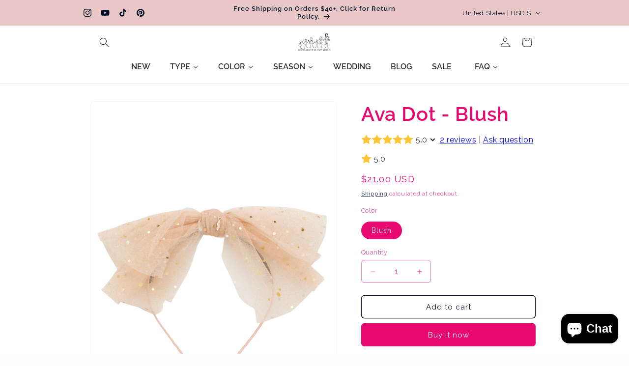

--- FILE ---
content_type: text/javascript; charset=utf-8
request_url: https://app.helpfulcrowd.com/f/25868140640/w/products/4615044333664/ld_json.js/
body_size: -400
content:
jQuery('[data-hc="ld-json"]').remove();

(function() {
  function extractLDJsonTypes() {
    const scripts = document.querySelectorAll('script[type="application/ld+json"]');
    const types = [];

    scripts.forEach(script => {
      try {
        const data = JSON.parse(script.textContent);
        const items = Array.isArray(data) ? data : [data];

        items.forEach(item => {
          if (item['@type']) {
            types.push(item['@type']);
          }
        });
      } catch (e) {}
    });

    return types;
  }

  try {
    var rawJson = {"@context":"http://schema.org","@type":"Product","name":"Ava Dot - Blush","description":"Ava Dot is a fine tulle bow with small gold dots and glitter on a headband or hair wrap.\nDue to the nature of glitter materials, light sparkle transfer may occur. Recommended for children and moms who are comfortable with glitter-based accessories. ","url":"https://www.project6nykids.com/products/avadot-blush","@id":"https://www.project6nykids.com/products/avadot-blush#product","image":"https://cdn.shopify.com/s/files/1/0258/6814/0640/files/AvaDotHeadbandReproduce-Blush-2.jpg?v=1694308974","sku":"HAAVADSH03","brand":{"@type":"Brand","name":"PROJECT6NYKIDS"},"aggregateRating":{"@type":"AggregateRating","bestRating":5,"ratingValue":"5.0","worstRating":1,"reviewCount":2},"review":{"@type":"Review","reviewRating":{"@type":"Rating","ratingValue":"5","bestRating":"5"},"author":{"@type":"Person","name":"Rendy L."}}};

    if (typeof rawJson === 'string') {
      rawJson = JSON.parse(rawJson);
    }

    const existingTypes = extractLDJsonTypes();

    if (existingTypes.includes('ProductGroup')) {
      if (Array.isArray(rawJson)) {
        rawJson.forEach(function(item) {
          if (item['@type'] === 'Product') {
            item['@type'] = 'ProductGroup';
          }
        });
      } else if (rawJson['@type'] === 'Product') {
        rawJson['@type'] = 'ProductGroup';
      }
    }

    var sdSnippet = document.createElement('script');
    sdSnippet.setAttribute('type', 'application/ld+json');
    sdSnippet.setAttribute('data-hc', 'ld-json');
    sdSnippet.textContent = JSON.stringify(rawJson);

    try {
      window.parent.document.body.appendChild(sdSnippet);
    } catch (err) {
      document.body.appendChild(sdSnippet);
    }
  } catch (e) {
    console.error('Invalid JSON-LD:', e);
  }
})();


--- FILE ---
content_type: text/javascript; charset=utf-8
request_url: https://www.project6nykids.com/products/avadot-blush.js
body_size: 714
content:
{"id":4615044333664,"title":"Ava Dot - Blush","handle":"avadot-blush","description":"\u003cp\u003eAva Dot is a fine tulle bow with small gold dots and glitter on a headband or hair wrap.\u003c\/p\u003e\n\u003cp\u003e\u003cmeta charset=\"utf-8\"\u003e\u003ci\u003eDue to the nature of glitter materials, light sparkle transfer may occur. Recommended for children and moms who are comfortable with glitter-based accessories. \u003c\/i\u003e\u003c\/p\u003e","published_at":"2020-05-07T19:36:29-04:00","created_at":"2020-05-07T19:36:30-04:00","vendor":"PROJECT6NYKIDS","type":"Headband","tags":["all year round","BATCHTHREE","colorsoftherainbowbefore","facebook","headband","kids collection","pink","tulle"],"price":2100,"price_min":2100,"price_max":2100,"available":true,"price_varies":false,"compare_at_price":null,"compare_at_price_min":0,"compare_at_price_max":0,"compare_at_price_varies":false,"variants":[{"id":32230993625184,"title":"Blush","option1":"Blush","option2":null,"option3":null,"sku":"HAAVADSH03","requires_shipping":true,"taxable":true,"featured_image":null,"available":true,"name":"Ava Dot - Blush - Blush","public_title":"Blush","options":["Blush"],"price":2100,"weight":23,"compare_at_price":null,"inventory_management":"shopify","barcode":"HAAVADSH03","requires_selling_plan":false,"selling_plan_allocations":[]}],"images":["\/\/cdn.shopify.com\/s\/files\/1\/0258\/6814\/0640\/files\/AvaDotHeadbandReproduce-Blush-2.jpg?v=1751221344","\/\/cdn.shopify.com\/s\/files\/1\/0258\/6814\/0640\/products\/IMG_1296-Edit.jpg?v=1751221344","\/\/cdn.shopify.com\/s\/files\/1\/0258\/6814\/0640\/products\/IMG_1297-Edit.jpg?v=1751221344","\/\/cdn.shopify.com\/s\/files\/1\/0258\/6814\/0640\/products\/IMG_1307-Edit_5150af52-00bd-41d4-93c3-4ccb8c76e5c2.jpg?v=1751221344","\/\/cdn.shopify.com\/s\/files\/1\/0258\/6814\/0640\/products\/IMG_1238-Edit.jpg?v=1751221344","\/\/cdn.shopify.com\/s\/files\/1\/0258\/6814\/0640\/products\/IMG_1248-Edit.jpg?v=1751221344"],"featured_image":"\/\/cdn.shopify.com\/s\/files\/1\/0258\/6814\/0640\/files\/AvaDotHeadbandReproduce-Blush-2.jpg?v=1751221344","options":[{"name":"Color","position":1,"values":["Blush"]}],"url":"\/products\/avadot-blush","media":[{"alt":null,"id":21816567496800,"position":1,"preview_image":{"aspect_ratio":0.667,"height":3842,"width":2561,"src":"https:\/\/cdn.shopify.com\/s\/files\/1\/0258\/6814\/0640\/files\/AvaDotHeadbandReproduce-Blush-2.jpg?v=1751221344"},"aspect_ratio":0.667,"height":3842,"media_type":"image","src":"https:\/\/cdn.shopify.com\/s\/files\/1\/0258\/6814\/0640\/files\/AvaDotHeadbandReproduce-Blush-2.jpg?v=1751221344","width":2561},{"alt":null,"id":21599008620640,"position":2,"preview_image":{"aspect_ratio":0.667,"height":1800,"width":1200,"src":"https:\/\/cdn.shopify.com\/s\/files\/1\/0258\/6814\/0640\/products\/IMG_1296-Edit.jpg?v=1751221344"},"aspect_ratio":0.667,"height":1800,"media_type":"image","src":"https:\/\/cdn.shopify.com\/s\/files\/1\/0258\/6814\/0640\/products\/IMG_1296-Edit.jpg?v=1751221344","width":1200},{"alt":null,"id":21599008653408,"position":3,"preview_image":{"aspect_ratio":0.667,"height":1800,"width":1200,"src":"https:\/\/cdn.shopify.com\/s\/files\/1\/0258\/6814\/0640\/products\/IMG_1297-Edit.jpg?v=1751221344"},"aspect_ratio":0.667,"height":1800,"media_type":"image","src":"https:\/\/cdn.shopify.com\/s\/files\/1\/0258\/6814\/0640\/products\/IMG_1297-Edit.jpg?v=1751221344","width":1200},{"alt":null,"id":21599008686176,"position":4,"preview_image":{"aspect_ratio":0.667,"height":1800,"width":1200,"src":"https:\/\/cdn.shopify.com\/s\/files\/1\/0258\/6814\/0640\/products\/IMG_1307-Edit_5150af52-00bd-41d4-93c3-4ccb8c76e5c2.jpg?v=1751221344"},"aspect_ratio":0.667,"height":1800,"media_type":"image","src":"https:\/\/cdn.shopify.com\/s\/files\/1\/0258\/6814\/0640\/products\/IMG_1307-Edit_5150af52-00bd-41d4-93c3-4ccb8c76e5c2.jpg?v=1751221344","width":1200},{"alt":null,"id":21599008718944,"position":5,"preview_image":{"aspect_ratio":0.667,"height":1800,"width":1200,"src":"https:\/\/cdn.shopify.com\/s\/files\/1\/0258\/6814\/0640\/products\/IMG_1238-Edit.jpg?v=1751221344"},"aspect_ratio":0.667,"height":1800,"media_type":"image","src":"https:\/\/cdn.shopify.com\/s\/files\/1\/0258\/6814\/0640\/products\/IMG_1238-Edit.jpg?v=1751221344","width":1200},{"alt":null,"id":21599008751712,"position":6,"preview_image":{"aspect_ratio":0.667,"height":1800,"width":1200,"src":"https:\/\/cdn.shopify.com\/s\/files\/1\/0258\/6814\/0640\/products\/IMG_1248-Edit.jpg?v=1751221344"},"aspect_ratio":0.667,"height":1800,"media_type":"image","src":"https:\/\/cdn.shopify.com\/s\/files\/1\/0258\/6814\/0640\/products\/IMG_1248-Edit.jpg?v=1751221344","width":1200}],"requires_selling_plan":false,"selling_plan_groups":[]}

--- FILE ---
content_type: text/javascript; charset=utf-8
request_url: https://www.project6nykids.com/products/avadot-blush.js
body_size: 489
content:
{"id":4615044333664,"title":"Ava Dot - Blush","handle":"avadot-blush","description":"\u003cp\u003eAva Dot is a fine tulle bow with small gold dots and glitter on a headband or hair wrap.\u003c\/p\u003e\n\u003cp\u003e\u003cmeta charset=\"utf-8\"\u003e\u003ci\u003eDue to the nature of glitter materials, light sparkle transfer may occur. Recommended for children and moms who are comfortable with glitter-based accessories. \u003c\/i\u003e\u003c\/p\u003e","published_at":"2020-05-07T19:36:29-04:00","created_at":"2020-05-07T19:36:30-04:00","vendor":"PROJECT6NYKIDS","type":"Headband","tags":["all year round","BATCHTHREE","colorsoftherainbowbefore","facebook","headband","kids collection","pink","tulle"],"price":2100,"price_min":2100,"price_max":2100,"available":true,"price_varies":false,"compare_at_price":null,"compare_at_price_min":0,"compare_at_price_max":0,"compare_at_price_varies":false,"variants":[{"id":32230993625184,"title":"Blush","option1":"Blush","option2":null,"option3":null,"sku":"HAAVADSH03","requires_shipping":true,"taxable":true,"featured_image":null,"available":true,"name":"Ava Dot - Blush - Blush","public_title":"Blush","options":["Blush"],"price":2100,"weight":23,"compare_at_price":null,"inventory_management":"shopify","barcode":"HAAVADSH03","requires_selling_plan":false,"selling_plan_allocations":[]}],"images":["\/\/cdn.shopify.com\/s\/files\/1\/0258\/6814\/0640\/files\/AvaDotHeadbandReproduce-Blush-2.jpg?v=1751221344","\/\/cdn.shopify.com\/s\/files\/1\/0258\/6814\/0640\/products\/IMG_1296-Edit.jpg?v=1751221344","\/\/cdn.shopify.com\/s\/files\/1\/0258\/6814\/0640\/products\/IMG_1297-Edit.jpg?v=1751221344","\/\/cdn.shopify.com\/s\/files\/1\/0258\/6814\/0640\/products\/IMG_1307-Edit_5150af52-00bd-41d4-93c3-4ccb8c76e5c2.jpg?v=1751221344","\/\/cdn.shopify.com\/s\/files\/1\/0258\/6814\/0640\/products\/IMG_1238-Edit.jpg?v=1751221344","\/\/cdn.shopify.com\/s\/files\/1\/0258\/6814\/0640\/products\/IMG_1248-Edit.jpg?v=1751221344"],"featured_image":"\/\/cdn.shopify.com\/s\/files\/1\/0258\/6814\/0640\/files\/AvaDotHeadbandReproduce-Blush-2.jpg?v=1751221344","options":[{"name":"Color","position":1,"values":["Blush"]}],"url":"\/products\/avadot-blush","media":[{"alt":null,"id":21816567496800,"position":1,"preview_image":{"aspect_ratio":0.667,"height":3842,"width":2561,"src":"https:\/\/cdn.shopify.com\/s\/files\/1\/0258\/6814\/0640\/files\/AvaDotHeadbandReproduce-Blush-2.jpg?v=1751221344"},"aspect_ratio":0.667,"height":3842,"media_type":"image","src":"https:\/\/cdn.shopify.com\/s\/files\/1\/0258\/6814\/0640\/files\/AvaDotHeadbandReproduce-Blush-2.jpg?v=1751221344","width":2561},{"alt":null,"id":21599008620640,"position":2,"preview_image":{"aspect_ratio":0.667,"height":1800,"width":1200,"src":"https:\/\/cdn.shopify.com\/s\/files\/1\/0258\/6814\/0640\/products\/IMG_1296-Edit.jpg?v=1751221344"},"aspect_ratio":0.667,"height":1800,"media_type":"image","src":"https:\/\/cdn.shopify.com\/s\/files\/1\/0258\/6814\/0640\/products\/IMG_1296-Edit.jpg?v=1751221344","width":1200},{"alt":null,"id":21599008653408,"position":3,"preview_image":{"aspect_ratio":0.667,"height":1800,"width":1200,"src":"https:\/\/cdn.shopify.com\/s\/files\/1\/0258\/6814\/0640\/products\/IMG_1297-Edit.jpg?v=1751221344"},"aspect_ratio":0.667,"height":1800,"media_type":"image","src":"https:\/\/cdn.shopify.com\/s\/files\/1\/0258\/6814\/0640\/products\/IMG_1297-Edit.jpg?v=1751221344","width":1200},{"alt":null,"id":21599008686176,"position":4,"preview_image":{"aspect_ratio":0.667,"height":1800,"width":1200,"src":"https:\/\/cdn.shopify.com\/s\/files\/1\/0258\/6814\/0640\/products\/IMG_1307-Edit_5150af52-00bd-41d4-93c3-4ccb8c76e5c2.jpg?v=1751221344"},"aspect_ratio":0.667,"height":1800,"media_type":"image","src":"https:\/\/cdn.shopify.com\/s\/files\/1\/0258\/6814\/0640\/products\/IMG_1307-Edit_5150af52-00bd-41d4-93c3-4ccb8c76e5c2.jpg?v=1751221344","width":1200},{"alt":null,"id":21599008718944,"position":5,"preview_image":{"aspect_ratio":0.667,"height":1800,"width":1200,"src":"https:\/\/cdn.shopify.com\/s\/files\/1\/0258\/6814\/0640\/products\/IMG_1238-Edit.jpg?v=1751221344"},"aspect_ratio":0.667,"height":1800,"media_type":"image","src":"https:\/\/cdn.shopify.com\/s\/files\/1\/0258\/6814\/0640\/products\/IMG_1238-Edit.jpg?v=1751221344","width":1200},{"alt":null,"id":21599008751712,"position":6,"preview_image":{"aspect_ratio":0.667,"height":1800,"width":1200,"src":"https:\/\/cdn.shopify.com\/s\/files\/1\/0258\/6814\/0640\/products\/IMG_1248-Edit.jpg?v=1751221344"},"aspect_ratio":0.667,"height":1800,"media_type":"image","src":"https:\/\/cdn.shopify.com\/s\/files\/1\/0258\/6814\/0640\/products\/IMG_1248-Edit.jpg?v=1751221344","width":1200}],"requires_selling_plan":false,"selling_plan_groups":[]}